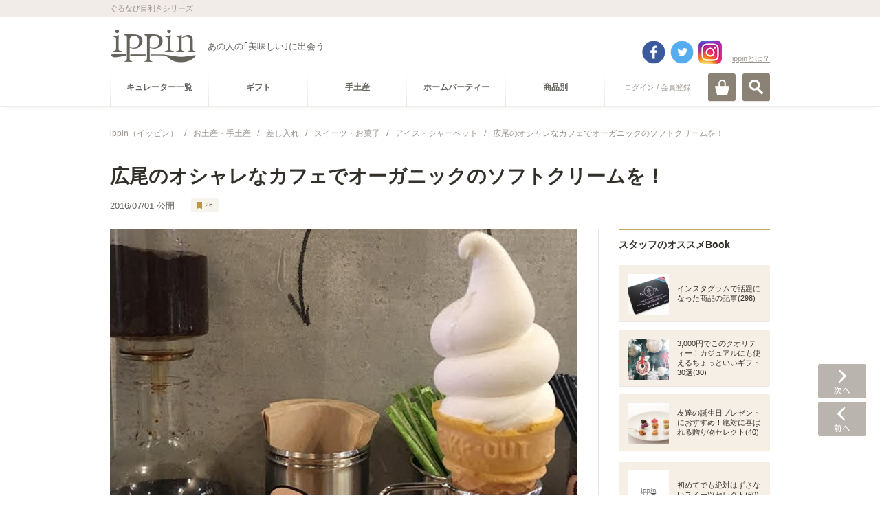

--- FILE ---
content_type: text/html; charset=utf-8
request_url: https://accounts.google.com/o/oauth2/postmessageRelay?parent=https%3A%2F%2Fippin.gnavi.co.jp&jsh=m%3B%2F_%2Fscs%2Fabc-static%2F_%2Fjs%2Fk%3Dgapi.lb.en.2kN9-TZiXrM.O%2Fd%3D1%2Frs%3DAHpOoo_B4hu0FeWRuWHfxnZ3V0WubwN7Qw%2Fm%3D__features__
body_size: 161
content:
<!DOCTYPE html><html><head><title></title><meta http-equiv="content-type" content="text/html; charset=utf-8"><meta http-equiv="X-UA-Compatible" content="IE=edge"><meta name="viewport" content="width=device-width, initial-scale=1, minimum-scale=1, maximum-scale=1, user-scalable=0"><script src='https://ssl.gstatic.com/accounts/o/2580342461-postmessagerelay.js' nonce="QQ27fqdpYkPLxIQda3eTEw"></script></head><body><script type="text/javascript" src="https://apis.google.com/js/rpc:shindig_random.js?onload=init" nonce="QQ27fqdpYkPLxIQda3eTEw"></script></body></html>

--- FILE ---
content_type: text/html; charset=utf-8
request_url: https://www.google.com/recaptcha/api2/aframe
body_size: 259
content:
<!DOCTYPE HTML><html><head><meta http-equiv="content-type" content="text/html; charset=UTF-8"></head><body><script nonce="POv5So6DqmXDGx1kCA9c8w">/** Anti-fraud and anti-abuse applications only. See google.com/recaptcha */ try{var clients={'sodar':'https://pagead2.googlesyndication.com/pagead/sodar?'};window.addEventListener("message",function(a){try{if(a.source===window.parent){var b=JSON.parse(a.data);var c=clients[b['id']];if(c){var d=document.createElement('img');d.src=c+b['params']+'&rc='+(localStorage.getItem("rc::a")?sessionStorage.getItem("rc::b"):"");window.document.body.appendChild(d);sessionStorage.setItem("rc::e",parseInt(sessionStorage.getItem("rc::e")||0)+1);localStorage.setItem("rc::h",'1768484131157');}}}catch(b){}});window.parent.postMessage("_grecaptcha_ready", "*");}catch(b){}</script></body></html>